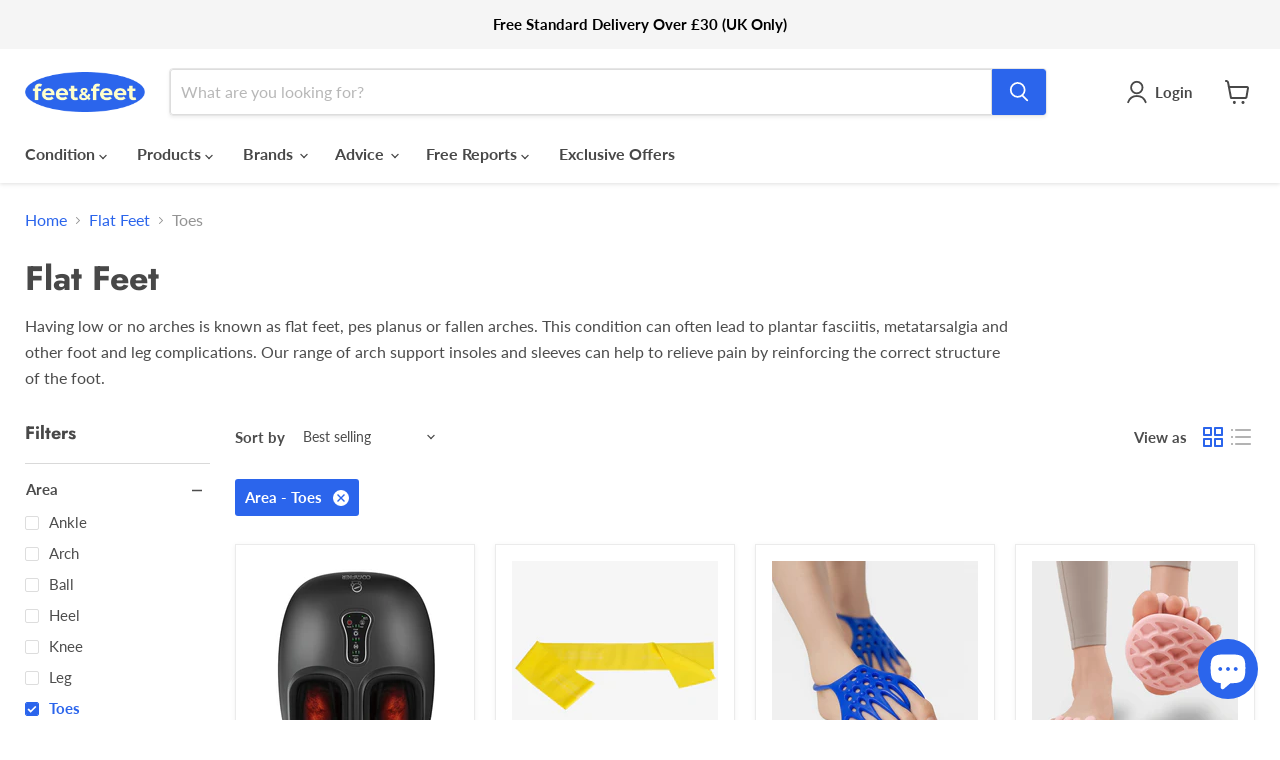

--- FILE ---
content_type: text/css
request_url: https://www.feetfeet.co.uk/cdn/shop/t/12/assets/ripple.css?v=100240391239311985871707666212
body_size: 112
content:
/**
 * @license
 * Copyright Google LLC All Rights Reserved.
 *
 * Use of this source code is governed by an MIT-style license that can be
 * found in the LICENSE file at https://github.com/material-components/material-components-web/blob/master/LICENSE
 */@keyframes mdc-ripple-fg-radius-in{0%{animation-timing-function:cubic-bezier(.4,0,.2,1);transform:translate(var(--mdc-ripple-fg-translate-start, 0)) scale(1)}to{transform:translate(var(--mdc-ripple-fg-translate-end, 0)) scale(var(--mdc-ripple-fg-scale, 1))}}@keyframes mdc-ripple-fg-opacity-in{0%{animation-timing-function:linear;opacity:0}to{opacity:var(--mdc-ripple-fg-opacity, 0)}}@keyframes mdc-ripple-fg-opacity-out{0%{animation-timing-function:linear;opacity:var(--mdc-ripple-fg-opacity, 0)}to{opacity:0}}.mdc-ripple-surface{--mdc-ripple-fg-size: 0;--mdc-ripple-left: 0;--mdc-ripple-top: 0;--mdc-ripple-fg-scale: 1;--mdc-ripple-fg-translate-end: 0;--mdc-ripple-fg-translate-start: 0;-webkit-tap-highlight-color:rgba(0,0,0,0);position:relative;outline:none;overflow:hidden}.mdc-ripple-surface:before,.mdc-ripple-surface:after{position:absolute;border-radius:50%;opacity:0;pointer-events:none;content:""}.mdc-ripple-surface:before{transition:opacity 15ms linear,background-color 15ms linear;z-index:1}.mdc-ripple-surface.mdc-ripple-upgraded:before{transform:scale(var(--mdc-ripple-fg-scale, 1))}.mdc-ripple-surface.mdc-ripple-upgraded:after{top:0;left:0;transform:scale(0);transform-origin:center center}.mdc-ripple-surface.mdc-ripple-upgraded--unbounded:after{top:var(--mdc-ripple-top, 0);left:var(--mdc-ripple-left, 0)}.mdc-ripple-surface.mdc-ripple-upgraded--foreground-activation:after{animation:mdc-ripple-fg-radius-in 225ms forwards,mdc-ripple-fg-opacity-in 75ms forwards}.mdc-ripple-surface.mdc-ripple-upgraded--foreground-deactivation:after{animation:mdc-ripple-fg-opacity-out .15s;transform:translate(var(--mdc-ripple-fg-translate-end, 0)) scale(var(--mdc-ripple-fg-scale, 1))}.mdc-ripple-surface:before,.mdc-ripple-surface:after{background-color:#000}.mdc-ripple-surface:hover:before{opacity:.04}.mdc-ripple-surface.mdc-ripple-upgraded--background-focused:before,.mdc-ripple-surface:not(.mdc-ripple-upgraded):focus:before{transition-duration:75ms;opacity:.12}.mdc-ripple-surface:not(.mdc-ripple-upgraded):after{transition:opacity .15s linear}.mdc-ripple-surface:not(.mdc-ripple-upgraded):active:after{transition-duration:75ms;opacity:.12}.mdc-ripple-surface.mdc-ripple-upgraded{--mdc-ripple-fg-opacity: .12}.mdc-ripple-surface:before,.mdc-ripple-surface:after{top:-50%;left:-50%;width:200%;height:200%}.mdc-ripple-surface.mdc-ripple-upgraded:after{width:var(--mdc-ripple-fg-size, 100%);height:var(--mdc-ripple-fg-size, 100%)}.mdc-ripple-surface[data-mdc-ripple-is-unbounded]{overflow:visible}.mdc-ripple-surface[data-mdc-ripple-is-unbounded]:before,.mdc-ripple-surface[data-mdc-ripple-is-unbounded]:after{top:0%;left:0%;width:100%;height:100%}.mdc-ripple-surface[data-mdc-ripple-is-unbounded].mdc-ripple-upgraded:before,.mdc-ripple-surface[data-mdc-ripple-is-unbounded].mdc-ripple-upgraded:after{top:var(--mdc-ripple-top, 0%);left:var(--mdc-ripple-left, 0%);width:var(--mdc-ripple-fg-size, 100%);height:var(--mdc-ripple-fg-size, 100%)}.mdc-ripple-surface[data-mdc-ripple-is-unbounded].mdc-ripple-upgraded:after{width:var(--mdc-ripple-fg-size, 100%);height:var(--mdc-ripple-fg-size, 100%)}.mdc-ripple-surface--primary:before,.mdc-ripple-surface--primary:after{background-color:#6200ee;background-color:var(--mdc-theme-primary, #6200ee)}.mdc-ripple-surface--primary:hover:before{opacity:.04}.mdc-ripple-surface--primary.mdc-ripple-upgraded--background-focused:before,.mdc-ripple-surface--primary:not(.mdc-ripple-upgraded):focus:before{transition-duration:75ms;opacity:.12}.mdc-ripple-surface--primary:not(.mdc-ripple-upgraded):after{transition:opacity .15s linear}.mdc-ripple-surface--primary:not(.mdc-ripple-upgraded):active:after{transition-duration:75ms;opacity:.12}.mdc-ripple-surface--primary.mdc-ripple-upgraded{--mdc-ripple-fg-opacity: .12}.mdc-ripple-surface--accent:before,.mdc-ripple-surface--accent:after{background-color:#018786;background-color:var(--mdc-theme-secondary, #018786)}.mdc-ripple-surface--accent:hover:before{opacity:.04}.mdc-ripple-surface--accent.mdc-ripple-upgraded--background-focused:before,.mdc-ripple-surface--accent:not(.mdc-ripple-upgraded):focus:before{transition-duration:75ms;opacity:.12}.mdc-ripple-surface--accent:not(.mdc-ripple-upgraded):after{transition:opacity .15s linear}.mdc-ripple-surface--accent:not(.mdc-ripple-upgraded):active:after{transition-duration:75ms;opacity:.12}.mdc-ripple-surface--accent.mdc-ripple-upgraded{--mdc-ripple-fg-opacity: .12}
/*# sourceMappingURL=/cdn/shop/t/12/assets/ripple.css.map?v=100240391239311985871707666212 */
